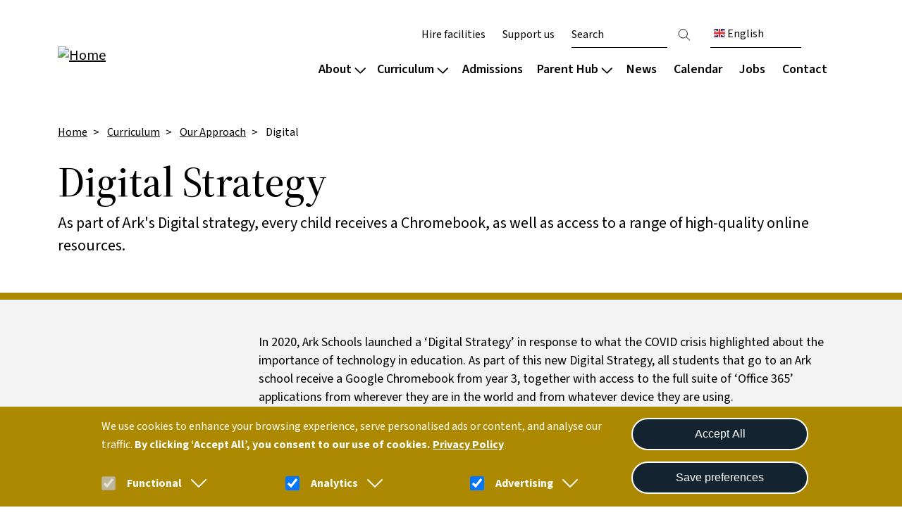

--- FILE ---
content_type: text/html; charset=UTF-8
request_url: https://arkstalbans.org/curriculum/our-approach/digital
body_size: 20445
content:

<!DOCTYPE html>
<html lang="en" dir="ltr" prefix="og: https://ogp.me/ns#" class="h-100">
  <head>
    <meta charset="utf-8" />
<script>(function(w,d,s,l,i){w[l]=w[l]||[];w[l].push({'gtm.start':
new Date().getTime(),event:'gtm.js'});var f=d.getElementsByTagName(s)[0],
j=d.createElement(s),dl=l!='dataLayer'?'&amp;l='+l:'';j.async=true;j.src=
'https://www.googletagmanager.com/gtm.js?id='+i+dl;f.parentNode.insertBefore(j,f);
})(window,document,'script','dataLayer','GTM-M757RFW');
</script>
<meta name="description" content="As part of Ark&#039;s Digital strategy, every child receives a Chromebook, as well as access to a range of high-quality" />
<link rel="canonical" href="https://arkstalbans.org/curriculum/our-approach/digital" />
<meta name="robots" content="noarchive, noimageindex" />
<meta property="og:site_name" content="Ark St Albans" />
<meta property="og:type" content="Content page" />
<meta property="og:url" content="https://arkstalbans.org/curriculum/our-approach/digital" />
<meta property="og:title" content="Digital Strategy" />
<meta property="og:description" content="As part of Ark&#039;s Digital strategy, every child receives a Chromebook, as well as access to a range of high-quality online resources." />
<meta name="twitter:card" content="summary" />
<meta name="twitter:title" content="Digital Strategy" />
<meta name="Generator" content="Drupal 10 (https://www.drupal.org)" />
<meta name="MobileOptimized" content="width" />
<meta name="HandheldFriendly" content="true" />
<meta name="viewport" content="width=device-width, initial-scale=1.0" />
<style>div#sliding-popup, div#sliding-popup .eu-cookie-withdraw-banner, .eu-cookie-withdraw-tab {background: #0779bf} div#sliding-popup.eu-cookie-withdraw-wrapper { background: transparent; } #sliding-popup h1, #sliding-popup h2, #sliding-popup h3, #sliding-popup p, #sliding-popup label, #sliding-popup div, .eu-cookie-compliance-more-button, .eu-cookie-compliance-secondary-button, .eu-cookie-withdraw-tab { color: #ffffff;} .eu-cookie-withdraw-tab { border-color: #ffffff;}</style>
<link rel="icon" href="/sites/default/files/favicon%5B2%5D.ico" type="image/vnd.microsoft.icon" />

    <title>Digital Strategy | Ark St Albans</title>
    <link rel="stylesheet" media="all" href="/sites/default/files/css/css_McjREvhaLoz-UfMOid4YrRseA5cw-S4joMgHnKNyCws.css?delta=0&amp;language=en&amp;theme=ie_ark&amp;include=[base64]" />
<link rel="stylesheet" media="all" href="/sites/default/files/css/css_QrmpAUUflaZ9AxW0IB-Hemh71Sl7WdgvVs98_qfg7CY.css?delta=1&amp;language=en&amp;theme=ie_ark&amp;include=[base64]" />

    <script type="application/json" data-drupal-selector="drupal-settings-json">{"path":{"baseUrl":"\/","pathPrefix":"","currentPath":"node\/36","currentPathIsAdmin":false,"isFront":false,"currentLanguage":"en"},"pluralDelimiter":"\u0003","suppressDeprecationErrors":true,"gtag":{"tagId":"","consentMode":false,"otherIds":[],"events":[],"additionalConfigInfo":[]},"ajaxPageState":{"libraries":"[base64]","theme":"ie_ark","theme_token":null},"ajaxTrustedUrl":{"\/search":true},"gtm":{"tagId":null,"settings":{"data_layer":"dataLayer","include_classes":false,"allowlist_classes":"","blocklist_classes":"","include_environment":false,"environment_id":"","environment_token":""},"tagIds":["GTM-M757RFW"]},"eu_cookie_compliance":{"cookie_policy_version":"1.0.0","popup_enabled":true,"popup_agreed_enabled":false,"popup_hide_agreed":false,"popup_clicking_confirmation":false,"popup_scrolling_confirmation":false,"popup_html_info":"\u003Cdiv aria-labelledby=\u0022popup-text\u0022  class=\u0022eu-cookie-compliance-banner eu-cookie-compliance-banner-info eu-cookie-compliance-banner--categories\u0022\u003E\n  \u003Cdiv class=\u0022popup-content info eu-cookie-compliance-content\u0022\u003E\n    \n    \u003Cdiv class=\u0022col-md-9 col-12\u0022\u003E\n      \u003Cdiv id=\u0022popup-text\u0022 class=\u0022eu-cookie-compliance-message\u0022 role=\u0022document\u0022\u003E\n        \u003Cp\u003EWe use cookies to enhance your browsing experience, serve personalised ads or content, and analyse our traffic. \u003Cstrong\u003EBy clicking\u0026nbsp;\u2018Accept All\u2019, you consent to our use of cookies.\u003C\/strong\u003E\u003C\/p\u003E\n                  \u003Cbutton type=\u0022button\u0022 class=\u0022find-more-button eu-cookie-compliance-more-button\u0022\u003EPrivacy Policy\u003C\/button\u003E\n              \u003C\/div\u003E\n\n              \u003Cdiv id=\u0022eu-cookie-compliance-categories\u0022 class=\u0022eu-cookie-compliance-categories\u0022\u003E\n                      \u003Cdiv class=\u0022eu-cookie-compliance-category\u0022\u003E\n              \u003Cdiv class=\u0022eu-cookie-compliance-category-label-input\u0022\u003E\n                \u003Cinput type=\u0022checkbox\u0022 name=\u0022cookie-categories\u0022 class=\u0022eu-cookie-compliance-category-checkbox\u0022 id=\u0022cookie-category-func\u0022\n                       value=\u0022func\u0022\n                        checked                         disabled  \u003E\n                \u003Clabel for=\u0022cookie-category-func\u0022\u003EFunctional\u003C\/label\u003E\n                \u003Ca href=\u0022#\u0022 data-cookie-collapse-id=\u0022cookie-collapse-func\u0022 role=\u0022button\u0022 aria-expanded=\u0022false\u0022 aria-controls=\u0022cookie-collapse-func\u0022\u003E\n                  \u003Csvg xmlns=\u0022http:\/\/www.w3.org\/2000\/svg\u0022 viewBox=\u00220 0 24 24\u0022 fill=\u0022currentColor\u0022\u003E\n                    \u003Cpath fill-rule=\u0022evenodd\u0022 d=\u0022M12.53 16.28a.75.75 0 0 1-1.06 0l-7.5-7.5a.75.75 0 0 1 1.06-1.06L12 14.69l6.97-6.97a.75.75 0 1 1 1.06 1.06l-7.5 7.5Z\u0022 clip-rule=\u0022evenodd\u0022 \/\u003E\n                  \u003C\/svg\u003E\n                \u003C\/a\u003E\n              \u003C\/div\u003E\n                              \u003Cdiv class=\u0022eu-cookie-compliance-category-description collapsed\u0022 id=\u0022cookie-collapse-func\u0022\u003EA few functional cookies are required to ensure the website works properly.\u003C\/div\u003E\n                          \u003C\/div\u003E\n                      \u003Cdiv class=\u0022eu-cookie-compliance-category\u0022\u003E\n              \u003Cdiv class=\u0022eu-cookie-compliance-category-label-input\u0022\u003E\n                \u003Cinput type=\u0022checkbox\u0022 name=\u0022cookie-categories\u0022 class=\u0022eu-cookie-compliance-category-checkbox\u0022 id=\u0022cookie-category-analytics\u0022\n                       value=\u0022analytics\u0022\n                        checked                         \u003E\n                \u003Clabel for=\u0022cookie-category-analytics\u0022\u003EAnalytics\u003C\/label\u003E\n                \u003Ca href=\u0022#\u0022 data-cookie-collapse-id=\u0022cookie-collapse-analytics\u0022 role=\u0022button\u0022 aria-expanded=\u0022false\u0022 aria-controls=\u0022cookie-collapse-analytics\u0022\u003E\n                  \u003Csvg xmlns=\u0022http:\/\/www.w3.org\/2000\/svg\u0022 viewBox=\u00220 0 24 24\u0022 fill=\u0022currentColor\u0022\u003E\n                    \u003Cpath fill-rule=\u0022evenodd\u0022 d=\u0022M12.53 16.28a.75.75 0 0 1-1.06 0l-7.5-7.5a.75.75 0 0 1 1.06-1.06L12 14.69l6.97-6.97a.75.75 0 1 1 1.06 1.06l-7.5 7.5Z\u0022 clip-rule=\u0022evenodd\u0022 \/\u003E\n                  \u003C\/svg\u003E\n                \u003C\/a\u003E\n              \u003C\/div\u003E\n                              \u003Cdiv class=\u0022eu-cookie-compliance-category-description collapsed\u0022 id=\u0022cookie-collapse-analytics\u0022\u003EOur website uses analytics to understand visitors\u2019 behaviours and preferences. By tracking data such as page visits and user interactions, we can optimise content and improve site functionality to meet our audience\u0026#039;s needs better.\u003C\/div\u003E\n                          \u003C\/div\u003E\n                      \u003Cdiv class=\u0022eu-cookie-compliance-category\u0022\u003E\n              \u003Cdiv class=\u0022eu-cookie-compliance-category-label-input\u0022\u003E\n                \u003Cinput type=\u0022checkbox\u0022 name=\u0022cookie-categories\u0022 class=\u0022eu-cookie-compliance-category-checkbox\u0022 id=\u0022cookie-category-ad\u0022\n                       value=\u0022ad\u0022\n                        checked                         \u003E\n                \u003Clabel for=\u0022cookie-category-ad\u0022\u003EAdvertising\u003C\/label\u003E\n                \u003Ca href=\u0022#\u0022 data-cookie-collapse-id=\u0022cookie-collapse-ad\u0022 role=\u0022button\u0022 aria-expanded=\u0022false\u0022 aria-controls=\u0022cookie-collapse-ad\u0022\u003E\n                  \u003Csvg xmlns=\u0022http:\/\/www.w3.org\/2000\/svg\u0022 viewBox=\u00220 0 24 24\u0022 fill=\u0022currentColor\u0022\u003E\n                    \u003Cpath fill-rule=\u0022evenodd\u0022 d=\u0022M12.53 16.28a.75.75 0 0 1-1.06 0l-7.5-7.5a.75.75 0 0 1 1.06-1.06L12 14.69l6.97-6.97a.75.75 0 1 1 1.06 1.06l-7.5 7.5Z\u0022 clip-rule=\u0022evenodd\u0022 \/\u003E\n                  \u003C\/svg\u003E\n                \u003C\/a\u003E\n              \u003C\/div\u003E\n                              \u003Cdiv class=\u0022eu-cookie-compliance-category-description collapsed\u0022 id=\u0022cookie-collapse-ad\u0022\u003EWe may use cookies to deliver occasional personalised advertisements through third parties. This helps us show more relevant ads.\u003C\/div\u003E\n                          \u003C\/div\u003E\n                  \u003C\/div\u003E\n          \u003C\/div\u003E\n\n    \u003Cdiv class=\u0022col-md-3 col-12\u0022\u003E\n      \u003Cdiv id=\u0022popup-buttons\u0022 class=\u0022eu-cookie-compliance-buttons eu-cookie-compliance-has-categories\u0022\u003E\n                \u003Cbutton type=\u0022button\u0022 class=\u0022agree-button eu-cookie-compliance-default-button\u0022\u003EAccept All\u003C\/button\u003E\n                  \u003Cbutton type=\u0022button\u0022 class=\u0022eu-cookie-compliance-save-preferences-button\u0022\u003ESave preferences\u003C\/button\u003E\n                          \u003Cbutton type=\u0022button\u0022 class=\u0022eu-cookie-withdraw-button visually-hidden\u0022\u003EWithdraw consent\u003C\/button\u003E\n              \u003C\/div\u003E\n    \u003C\/div\u003E\n  \u003C\/div\u003E\n\u003C\/div\u003E","use_mobile_message":false,"mobile_popup_html_info":"\u003Cdiv aria-labelledby=\u0022popup-text\u0022  class=\u0022eu-cookie-compliance-banner eu-cookie-compliance-banner-info eu-cookie-compliance-banner--categories\u0022\u003E\n  \u003Cdiv class=\u0022popup-content info eu-cookie-compliance-content\u0022\u003E\n    \n    \u003Cdiv class=\u0022col-md-9 col-12\u0022\u003E\n      \u003Cdiv id=\u0022popup-text\u0022 class=\u0022eu-cookie-compliance-message\u0022 role=\u0022document\u0022\u003E\n        \n                  \u003Cbutton type=\u0022button\u0022 class=\u0022find-more-button eu-cookie-compliance-more-button\u0022\u003EPrivacy Policy\u003C\/button\u003E\n              \u003C\/div\u003E\n\n              \u003Cdiv id=\u0022eu-cookie-compliance-categories\u0022 class=\u0022eu-cookie-compliance-categories\u0022\u003E\n                      \u003Cdiv class=\u0022eu-cookie-compliance-category\u0022\u003E\n              \u003Cdiv class=\u0022eu-cookie-compliance-category-label-input\u0022\u003E\n                \u003Cinput type=\u0022checkbox\u0022 name=\u0022cookie-categories\u0022 class=\u0022eu-cookie-compliance-category-checkbox\u0022 id=\u0022cookie-category-func\u0022\n                       value=\u0022func\u0022\n                        checked                         disabled  \u003E\n                \u003Clabel for=\u0022cookie-category-func\u0022\u003EFunctional\u003C\/label\u003E\n                \u003Ca href=\u0022#\u0022 data-cookie-collapse-id=\u0022cookie-collapse-func\u0022 role=\u0022button\u0022 aria-expanded=\u0022false\u0022 aria-controls=\u0022cookie-collapse-func\u0022\u003E\n                  \u003Csvg xmlns=\u0022http:\/\/www.w3.org\/2000\/svg\u0022 viewBox=\u00220 0 24 24\u0022 fill=\u0022currentColor\u0022\u003E\n                    \u003Cpath fill-rule=\u0022evenodd\u0022 d=\u0022M12.53 16.28a.75.75 0 0 1-1.06 0l-7.5-7.5a.75.75 0 0 1 1.06-1.06L12 14.69l6.97-6.97a.75.75 0 1 1 1.06 1.06l-7.5 7.5Z\u0022 clip-rule=\u0022evenodd\u0022 \/\u003E\n                  \u003C\/svg\u003E\n                \u003C\/a\u003E\n              \u003C\/div\u003E\n                              \u003Cdiv class=\u0022eu-cookie-compliance-category-description collapsed\u0022 id=\u0022cookie-collapse-func\u0022\u003EA few functional cookies are required to ensure the website works properly.\u003C\/div\u003E\n                          \u003C\/div\u003E\n                      \u003Cdiv class=\u0022eu-cookie-compliance-category\u0022\u003E\n              \u003Cdiv class=\u0022eu-cookie-compliance-category-label-input\u0022\u003E\n                \u003Cinput type=\u0022checkbox\u0022 name=\u0022cookie-categories\u0022 class=\u0022eu-cookie-compliance-category-checkbox\u0022 id=\u0022cookie-category-analytics\u0022\n                       value=\u0022analytics\u0022\n                        checked                         \u003E\n                \u003Clabel for=\u0022cookie-category-analytics\u0022\u003EAnalytics\u003C\/label\u003E\n                \u003Ca href=\u0022#\u0022 data-cookie-collapse-id=\u0022cookie-collapse-analytics\u0022 role=\u0022button\u0022 aria-expanded=\u0022false\u0022 aria-controls=\u0022cookie-collapse-analytics\u0022\u003E\n                  \u003Csvg xmlns=\u0022http:\/\/www.w3.org\/2000\/svg\u0022 viewBox=\u00220 0 24 24\u0022 fill=\u0022currentColor\u0022\u003E\n                    \u003Cpath fill-rule=\u0022evenodd\u0022 d=\u0022M12.53 16.28a.75.75 0 0 1-1.06 0l-7.5-7.5a.75.75 0 0 1 1.06-1.06L12 14.69l6.97-6.97a.75.75 0 1 1 1.06 1.06l-7.5 7.5Z\u0022 clip-rule=\u0022evenodd\u0022 \/\u003E\n                  \u003C\/svg\u003E\n                \u003C\/a\u003E\n              \u003C\/div\u003E\n                              \u003Cdiv class=\u0022eu-cookie-compliance-category-description collapsed\u0022 id=\u0022cookie-collapse-analytics\u0022\u003EOur website uses analytics to understand visitors\u2019 behaviours and preferences. By tracking data such as page visits and user interactions, we can optimise content and improve site functionality to meet our audience\u0026#039;s needs better.\u003C\/div\u003E\n                          \u003C\/div\u003E\n                      \u003Cdiv class=\u0022eu-cookie-compliance-category\u0022\u003E\n              \u003Cdiv class=\u0022eu-cookie-compliance-category-label-input\u0022\u003E\n                \u003Cinput type=\u0022checkbox\u0022 name=\u0022cookie-categories\u0022 class=\u0022eu-cookie-compliance-category-checkbox\u0022 id=\u0022cookie-category-ad\u0022\n                       value=\u0022ad\u0022\n                        checked                         \u003E\n                \u003Clabel for=\u0022cookie-category-ad\u0022\u003EAdvertising\u003C\/label\u003E\n                \u003Ca href=\u0022#\u0022 data-cookie-collapse-id=\u0022cookie-collapse-ad\u0022 role=\u0022button\u0022 aria-expanded=\u0022false\u0022 aria-controls=\u0022cookie-collapse-ad\u0022\u003E\n                  \u003Csvg xmlns=\u0022http:\/\/www.w3.org\/2000\/svg\u0022 viewBox=\u00220 0 24 24\u0022 fill=\u0022currentColor\u0022\u003E\n                    \u003Cpath fill-rule=\u0022evenodd\u0022 d=\u0022M12.53 16.28a.75.75 0 0 1-1.06 0l-7.5-7.5a.75.75 0 0 1 1.06-1.06L12 14.69l6.97-6.97a.75.75 0 1 1 1.06 1.06l-7.5 7.5Z\u0022 clip-rule=\u0022evenodd\u0022 \/\u003E\n                  \u003C\/svg\u003E\n                \u003C\/a\u003E\n              \u003C\/div\u003E\n                              \u003Cdiv class=\u0022eu-cookie-compliance-category-description collapsed\u0022 id=\u0022cookie-collapse-ad\u0022\u003EWe may use cookies to deliver occasional personalised advertisements through third parties. This helps us show more relevant ads.\u003C\/div\u003E\n                          \u003C\/div\u003E\n                  \u003C\/div\u003E\n          \u003C\/div\u003E\n\n    \u003Cdiv class=\u0022col-md-3 col-12\u0022\u003E\n      \u003Cdiv id=\u0022popup-buttons\u0022 class=\u0022eu-cookie-compliance-buttons eu-cookie-compliance-has-categories\u0022\u003E\n                \u003Cbutton type=\u0022button\u0022 class=\u0022agree-button eu-cookie-compliance-default-button\u0022\u003EAccept All\u003C\/button\u003E\n                  \u003Cbutton type=\u0022button\u0022 class=\u0022eu-cookie-compliance-save-preferences-button\u0022\u003ESave preferences\u003C\/button\u003E\n                          \u003Cbutton type=\u0022button\u0022 class=\u0022eu-cookie-withdraw-button visually-hidden\u0022\u003EWithdraw consent\u003C\/button\u003E\n              \u003C\/div\u003E\n    \u003C\/div\u003E\n  \u003C\/div\u003E\n\u003C\/div\u003E","mobile_breakpoint":768,"popup_html_agreed":false,"popup_use_bare_css":false,"popup_height":"auto","popup_width":"100%","popup_delay":1000,"popup_link":"\/privacy","popup_link_new_window":true,"popup_position":false,"fixed_top_position":true,"popup_language":"en","store_consent":false,"better_support_for_screen_readers":true,"cookie_name":"","reload_page":false,"domain":"","domain_all_sites":false,"popup_eu_only":false,"popup_eu_only_js":false,"cookie_lifetime":90,"cookie_session":0,"set_cookie_session_zero_on_disagree":0,"disagree_do_not_show_popup":false,"method":"categories","automatic_cookies_removal":true,"allowed_cookies":"func:cookie-agreed*\r\nfunc:SSESS*\r\nfunc:test_cookie\r\nfunc:VISITOR_PRIVACY*\r\nanalytics:_ga*\r\nanalytics:_gid\r\nanalytics:uvc\r\nanalytics:gtm_*\r\nanalytics:_fbp\r\nad:gcl*\r\nad:IDE\r\nanalytics:nid\r\nad:gtm_*\r\nanalytics:VISITOR_INFO1_LIVE\r\nad:YSC","withdraw_markup":"\u003Cbutton type=\u0022button\u0022 class=\u0022eu-cookie-withdraw-tab\u0022\u003EPrivacy settings\u003C\/button\u003E\n\u003Cdiv aria-labelledby=\u0022popup-text\u0022 class=\u0022eu-cookie-withdraw-banner\u0022\u003E\n  \u003Cdiv class=\u0022popup-content info eu-cookie-compliance-content\u0022\u003E\n    \u003Cdiv id=\u0022popup-text\u0022 class=\u0022eu-cookie-compliance-message\u0022 role=\u0022document\u0022\u003E\n      \u003Cp\u003EWe use cookies on this site to enhance your user experience. You have given your consent for us to set cookies.\u003C\/p\u003E\n    \u003C\/div\u003E\n    \u003Cdiv id=\u0022popup-buttons\u0022 class=\u0022eu-cookie-compliance-buttons\u0022\u003E\n      \u003Cbutton type=\u0022button\u0022 class=\u0022eu-cookie-withdraw-button \u0022\u003EWithdraw consent\u003C\/button\u003E\n    \u003C\/div\u003E\n  \u003C\/div\u003E\n\u003C\/div\u003E","withdraw_enabled":false,"reload_options":0,"reload_routes_list":"","withdraw_button_on_info_popup":false,"cookie_categories":["func","analytics","ad"],"cookie_categories_details":{"func":{"uuid":"a930674d-64bb-4d74-ac40-06cc476e7ba6","langcode":"en","status":true,"dependencies":[],"id":"func","label":"Functional","description":"A few functional cookies are required to ensure the website works properly.","checkbox_default_state":"required","weight":-10},"analytics":{"uuid":"ec175d65-05bd-4fe8-bd7d-a0f07c5357a2","langcode":"en","status":true,"dependencies":{"module":["eu_cookie_compliance_gtm"]},"third_party_settings":{"eu_cookie_compliance_gtm":{"gtm_data":{"analytics_storage":"@status"}}},"id":"analytics","label":"Analytics","description":"Our website uses analytics to understand visitors\u2019 behaviours and preferences. By tracking data such as page visits and user interactions, we can optimise content and improve site functionality to meet our audience\u0027s needs better.","checkbox_default_state":"checked","weight":-9},"ad":{"uuid":"88f07f0a-f90c-49fd-b465-67d62923729e","langcode":"en","status":true,"dependencies":{"module":["eu_cookie_compliance_gtm"]},"third_party_settings":{"eu_cookie_compliance_gtm":{"gtm_data":{"ad_storage":"@status","ad_user_data":"@status","ad_personalization":"@status"}}},"id":"ad","label":"Advertising","description":"We may use cookies to deliver occasional personalised advertisements through third parties. This helps us show more relevant ads.","checkbox_default_state":"checked","weight":-8}},"enable_save_preferences_button":true,"cookie_value_disagreed":"0","cookie_value_agreed_show_thank_you":"1","cookie_value_agreed":"2","containing_element":"body","settings_tab_enabled":false,"olivero_primary_button_classes":"","olivero_secondary_button_classes":"","close_button_action":"close_banner","open_by_default":true,"modules_allow_popup":true,"hide_the_banner":false,"geoip_match":true,"unverified_scripts":[]},"reading_rating":{"text_replacements":{"rating_label":"Reading score","rating_empty":"Unknown","rating_easy":"Easy","rating_moderate":"Moderate","rating_difficult":"Difficult","grade_label":"Grade level","grade_very_easy":"Elementary school","grade_easy":"Middle school","grade_fairly_easy":"High school","grade_moderate":"College","grade_difficult":"Collage graduate"}},"user":{"uid":0,"permissionsHash":"a5d7f13d1c86ac746bc926716889aaf17b50218c7a828ee5d355516172854645"}}</script>
<script src="/sites/default/files/js/js_OJhpJQS0fI5r1nG2nBmnFc45aE6qyuKQVdTwDbKXNIY.js?scope=header&amp;delta=0&amp;language=en&amp;theme=ie_ark&amp;include=eJx1jMEOwyAMQ38Ixqnfg0KJUtpAEKTa9vfjMCptUi92_Kw4iGjXBnVx4Trt3i2DYleDp19FjoTDcuUEZUVPmt1dYUiEGL0CORrynx-ww-sXZjNWoB0OGJt2uyFEbBPGJjXKs9iM5ZyQWAKw7frmVGjSTTJ-vz-Y2VNF"></script>
<script src="/modules/contrib/google_tag/js/gtag.js?t7gjiy"></script>
<script src="/modules/contrib/google_tag/js/gtm.js?t7gjiy"></script>

  </head>
  <body class="path-node page-node-type-page   d-flex flex-column h-100">
        <div class="visually-hidden-focusable skip-link p-3 container">
      <a href="#main-content" class="p-2">
        Skip to main content
      </a>
    </div>
    <noscript><iframe src="https://www.googletagmanager.com/ns.html?id=GTM-M757RFW"
                  height="0" width="0" style="display:none;visibility:hidden"></iframe></noscript>
<noscript><iframe src="https://www.googletagmanager.com/ns.html?id=GTM-M757RFW" height="0" width="0" style="display:none;visibility:hidden;"></iframe>
</noscript>
      <div class="dialog-off-canvas-main-canvas d-flex flex-column h-100" data-off-canvas-main-canvas>
    

<header>
    

            <nav class="navbar navbar-expand-lg   ">
            <div class="container-lg p-0 d-flex">
                  <div class="region region-nav-branding">
    <div id="block-ie-ark-branding" class="block block-system block-system-branding-block">
  
    
      <div class="navbar-brand d-flex align-items-center">

                    <a href="/" title="Home" rel="home"
               class="site-logo d-block ">
                <img src="/sites/default/files/RGB_St%20Albans_logo.svg" alt="Home"/>
            </a>
        
        <a href="/" title="Home" rel="home"
           class="site-logo d-block mobile-logo white-logo ">
            <img src="/sites/default/files/RGB_WHITE_St%20Albans_logo.svg" alt="Home"/>
        </a>

        
        
        <div>
            
                    </div>
    </div>
</div>

  </div>


                <button class="navbar-toggler collapsed" type="button" data-bs-toggle="collapse"
                        data-bs-target="#navbarSupportedContent" aria-controls="navbarSupportedContent"
                        aria-expanded="false" aria-label="Toggle navigation">
                    <span class="navbar-toggler-icon"></span>
                    <span class="navbar-toggler-icon"></span>
                    <span class="navbar-toggler-icon"></span>
                </button>

                <div class="collapse navbar-collapse justify-content-md-end flex-wrap" id="navbarSupportedContent">
                      <div class="region region-nav-main">
    <nav role="navigation" aria-labelledby="block-ie-ark-main-navigation-menu" id="block-ie-ark-main-navigation" class="block block-menu navigation menu--main">
            
  <div class="visually-hidden" id="block-ie-ark-main-navigation-menu">Main navigation</div>
  

        


        <ul data-region="nav_main" data-block="nav_main" class="navbar-nav mr-auto">
                                                                <li class="nav-item dropdown-node">
                            <a href="#" class="nav-link dropdown-toggle">About
                    <svg xmlns="http://www.w3.org/2000/svg" viewBox="0 0 448 512">
                        <!--! Font Awesome Pro 6.3.0 by @fontawesome - https://fontawesome.com License - https://fontawesome.com/license (Commercial License) Copyright 2023 Fonticons, Inc. -->
                        <path d="M199 111c9.4-9.4 24.6-9.4 33.9 0L425 303c9.4 9.4 9.4 24.6 0 33.9s-24.6 9.4-33.9 0l-175-175L41 337c-9.4 9.4-24.6 9.4-33.9 0s-9.4-24.6 0-33.9L199 111z"/>
                    </svg>
                </a>
                <div class="dropdown-menu col-count--1">
                    
            <div class="field field--name-field-drop-down field--type-entity-reference field--label-hidden field__item">
<article data-history-node-id="1129" class="node node--type-drop-down node--view-mode-default">

    
    
    <div class="field__item menu-col">  <div class="paragraph paragraph--type--drop-down-column paragraph--view-mode--default">
          
      <div class="field field--name-field-links field--type-link field--label-hidden field__items">
              <div class="field__item"><a href="/about/welcome">Vision and values</a></div>
              <div class="field__item"><a href="/about/welcome/sixth-form">Sixth form</a></div>
              <div class="field__item"><a href="/about/team/our-staff">Key contacts</a></div>
              <div class="field__item"><a href="/about/culture-wellbeing">Culture and wellbeing</a></div>
              <div class="field__item"><a href="/about/culture-wellbeing/safeguarding">Safeguarding</a></div>
              <div class="field__item"><a href="/about/policies-reports">Key information and policies</a></div>
              <div class="field__item"><a href="/about/policies-reports#reports">Ofsted and results</a></div>
              <div class="field__item"><a href="/about/team/governance">Governance</a></div>
              <div class="field__item"><a href="/about/team/ark-schools">Ark schools</a></div>
          </div>
  
      </div>
</div>


</article>
</div>
      
                </div>
                    </li>
    
                                                            <li class="nav-item dropdown-node">
                            <a href="#" class="nav-link dropdown-toggle">Curriculum
                    <svg xmlns="http://www.w3.org/2000/svg" viewBox="0 0 448 512">
                        <!--! Font Awesome Pro 6.3.0 by @fontawesome - https://fontawesome.com License - https://fontawesome.com/license (Commercial License) Copyright 2023 Fonticons, Inc. -->
                        <path d="M199 111c9.4-9.4 24.6-9.4 33.9 0L425 303c9.4 9.4 9.4 24.6 0 33.9s-24.6 9.4-33.9 0l-175-175L41 337c-9.4 9.4-24.6 9.4-33.9 0s-9.4-24.6 0-33.9L199 111z"/>
                    </svg>
                </a>
                <div class="dropdown-menu col-count--3">
                    
            <div class="field field--name-field-drop-down field--type-entity-reference field--label-hidden field__item">
<article data-history-node-id="481" class="node node--type-drop-down node--view-mode-default">

    
    
    <div class="field__item menu-col">  <div class="paragraph paragraph--type--drop-down-column paragraph--view-mode--default">
          
            <div class="field field--name-field-title field--type-string field--label-hidden field__item"><h4>Our approach</h4></div>
    
      <div class="field field--name-field-links field--type-link field--label-hidden field__items">
              <div class="field__item"><a href="/curriculum/our-approach/design">Curriculum overview</a></div>
              <div class="field__item"><a href="/curriculum/our-approach/character-curriculum">Character curriculum</a></div>
              <div class="field__item"><a href="/curriculum/our-approach/digital">Digital</a></div>
              <div class="field__item"><a href="/curriculum/our-approach/reading">Reading</a></div>
              <div class="field__item"><a href="/curriculum/our-approach/send">Special educational needs</a></div>
              <div class="field__item"><a href="/curriculum/extended-curriculum/clubs">Enrichment</a></div>
          </div>
  
      </div>
</div>
    <div class="field__item menu-col">  <div class="paragraph paragraph--type--drop-down-column paragraph--view-mode--default">
          
            <div class="field field--name-field-title field--type-string field--label-hidden field__item"><h4>Subjects</h4></div>
    
      <div class="field field--name-field-links field--type-link field--label-hidden field__items">
              <div class="field__item"><a href="/curriculum/subjects">List by subject</a></div>
              <div class="field__item"><a href="/curriculum/subjects/timetable">List by year group</a></div>
              <div class="field__item"><a href="/admissions/sixth-form#pathways">Sixth Form courses</a></div>
          </div>
  
      </div>
</div>
    <div class="field__item menu-col">  <div class="paragraph paragraph--type--drop-down-column paragraph--view-mode--default">
          
            <div class="field field--name-field-title field--type-string field--label-hidden field__item"><h4>Careers &amp; destinations</h4></div>
    
      <div class="field field--name-field-links field--type-link field--label-hidden field__items">
              <div class="field__item"><a href="/curriculum/careers-destinations">Our careers programme</a></div>
              <div class="field__item"><a href="/curriculum/careers-and-destinations/bursaries">Bursaries</a></div>
          </div>
  
      </div>
</div>


</article>
</div>
      
                </div>
                    </li>
    
                                                            <li class="nav-item">
                            <a href="/admissions" class="nav-item nav-link" data-drupal-link-system-path="node/50">Admissions</a>
                    </li>
    
                                                            <li class="nav-item dropdown-node">
                            <a href="#" class="nav-link dropdown-toggle">Parent Hub
                    <svg xmlns="http://www.w3.org/2000/svg" viewBox="0 0 448 512">
                        <!--! Font Awesome Pro 6.3.0 by @fontawesome - https://fontawesome.com License - https://fontawesome.com/license (Commercial License) Copyright 2023 Fonticons, Inc. -->
                        <path d="M199 111c9.4-9.4 24.6-9.4 33.9 0L425 303c9.4 9.4 9.4 24.6 0 33.9s-24.6 9.4-33.9 0l-175-175L41 337c-9.4 9.4-24.6 9.4-33.9 0s-9.4-24.6 0-33.9L199 111z"/>
                    </svg>
                </a>
                <div class="dropdown-menu col-count--1">
                    
            <div class="field field--name-field-drop-down field--type-entity-reference field--label-hidden field__item">
<article data-history-node-id="478" class="node node--type-drop-down node--view-mode-default">

    
    
    <div class="field__item menu-col">  <div class="paragraph paragraph--type--drop-down-column paragraph--view-mode--default">
          
            <div class="field field--name-field-title field--type-string field--label-hidden field__item"><h4>Quick links</h4></div>
    
      <div class="field field--name-field-links field--type-link field--label-hidden field__items">
              <div class="field__item"><a href="/parents/attendance">Reporting absence</a></div>
              <div class="field__item"><a href="/calendar">Term dates</a></div>
              <div class="field__item"><a href="/parents/school-meals">School meals</a></div>
              <div class="field__item"><a href="/parents/uniform-equipment">Uniform</a></div>
              <div class="field__item"><a href="https://www.ipayimpact.co.uk/IPI/Account/LogOn">Payments</a></div>
              <div class="field__item"><a href="/about/team/parent-engagement">Community Group</a></div>
              <div class="field__item"><a href="/parents/school-day">School day</a></div>
              <div class="field__item"><a href="/parents/parent-forum">Parent Forum</a></div>
          </div>
  
      </div>
</div>


</article>
</div>
      
                </div>
                    </li>
    
                                                            <li class="nav-item">
                            <a href="/news" class="nav-item nav-link" data-drupal-link-system-path="node/196">News</a>
                    </li>
    
                                                            <li class="nav-item">
                            <a href="/calendar" class="nav-item nav-link" data-drupal-link-system-path="node/197">Calendar</a>
                    </li>
    
                                                            <li class="nav-item">
                            <a href="/jobs" class="nav-item nav-link" data-drupal-link-system-path="node/10">Jobs</a>
                    </li>
    
                                                            <li class="nav-item">
                            <a href="/contact-us" class="nav-item nav-link" data-drupal-link-system-path="node/66">Contact</a>
                    </li>
    
            </ul>
        


    
  </nav>

  </div>

                      <div class="region region-nav-additional">
    <nav role="navigation" aria-labelledby="block-ie-ark-account-menu-menu" id="block-ie-ark-account-menu" class="block block-menu navigation menu--account">
            
  <div class="visually-hidden" id="block-ie-ark-account-menu-menu">User account menu</div>
  

        
              <ul data-block="nav_additional" class="nav navbar-nav">
                    <li class="nav-item">
        <a href="https://www.schoolsplus.co.uk/arkstalbans/" target="_blank" class="nav-link">Hire facilities</a>
              </li>
                <li class="nav-item">
        <a href="/support-us" class="nav-link" data-drupal-link-system-path="node/121">Support us</a>
              </li>
        </ul>
  


  </nav>
<div class="views-exposed-form block block-views block-views-exposed-filter-blockark-search-page-1" data-drupal-selector="views-exposed-form-ark-search-page-1" id="block-exposedformark-searchpage-1-2">
  
    
      <form data-block="nav_additional" action="/search" method="get" id="views-exposed-form-ark-search-page-1" accept-charset="UTF-8">
  <div class="form--inline clearfix">
  <div class="js-form-item form-item js-form-type-textfield form-type-textfield js-form-item-keyword form-item-keyword form-no-label">
        
  <input placeholder="Search" data-drupal-selector="edit-keyword" type="text" id="edit-keyword" name="keyword" value="" size="30" maxlength="128" class="form-text form-control" />


        </div>
<div data-drupal-selector="edit-actions" class="form-actions js-form-wrapper form-wrapper" id="edit-actions">
    <input data-drupal-selector="edit-submit-ark-search" type="submit" id="edit-submit-ark-search" value="Apply" class="button js-form-submit form-submit btn btn-primary" />

</div>

</div>

</form>

  </div>
<div id="block-gtranslate" class="block block-gtranslate block-gtranslate-block">
  
    
      
<div class="gtranslate_wrapper"></div><script>window.gtranslateSettings = {"switcher_horizontal_position":"inline","switcher_vertical_position":"inline","horizontal_position":"inline","vertical_position":"inline","float_switcher_open_direction":"top","switcher_open_direction":"bottom","default_language":"en","native_language_names":1,"detect_browser_language":0,"add_new_line":1,"select_language_label":"Select Language","flag_size":16,"flag_style":"2d","globe_size":60,"alt_flags":[],"wrapper_selector":".gtranslate_wrapper","url_structure":"none","custom_domains":null,"languages":["en","ar","zh-TW","it","ur","bn","gu","so","su","ku"],"custom_css":""};</script><script>(function(){var js = document.createElement('script');js.setAttribute('src', 'https://cdn.gtranslate.net/widgets/latest/dwf.js');js.setAttribute('data-gt-orig-url', '/curriculum/our-approach/digital');js.setAttribute('data-gt-orig-domain', 'arkstalbans.org');document.body.appendChild(js);})();</script>
  </div>

  </div>

                </div>
            </div>
        </nav>
    
</header>

<main role="main">
    <a id="main-content" tabindex="-1"></a>
    
    
    

    <div class="container-fluid m-0 p-0">

                      <div class="region region-breadcrumb">
    <div class="views-element-container block block-views block-views-blockcontent-header-block-1" id="block-views-block-content-header-block-1">
  
    
      <div data-block="breadcrumb"><div class="view view-content-header view-id-content_header view-display-id-block_1 js-view-dom-id-8d67cb3b84c1764acc1bf552ea07fb5d0f5eea8a31569542a6fb972d0a820e15">
  
    
      
      <div class="view-content">
          <div class="views-row">


<article data-history-node-id="36" class="node node--type-page node--view-mode-page-header no-header-image">

  <div class="container">
    <div class="row">
      <div class="col-12 header-content">
        <div class="block block-system block-system-breadcrumb-block">
  
    
          <nav aria-label="breadcrumb">
        <h2 id="system-breadcrumb" class="visually-hidden">Breadcrumb</h2>
        <ol class="breadcrumb">
                            <li class="breadcrumb-item">
                                            <a href="/">
                                                            <svg xmlns="http://www.w3.org/2000/svg" viewBox="0 0 576 512">
                                    <!--! Font Awesome Pro 6.2.1 by @fontawesome - https://fontawesome.com License - https://fontawesome.com/license (Commercial License) Copyright 2022 Fonticons, Inc. -->
                                    <path d="M570.6 244C577.2 249.8 577.8 259.1 571.1 266.6C566.2 273.2 556 273.8 549.4 267.1L512 234.1V432C512 476.2 476.2 512 432 512H144C99.82 512 64 476.2 64 432V234.1L26.59 267.1C19.96 273.8 9.849 273.2 4.003 266.6C-1.844 259.1-1.212 249.8 5.414 244L277.4 4.002C283.5-1.334 292.5-1.334 298.6 4.002L570.6 244zM144 480H208V320C208 302.3 222.3 288 240 288H336C353.7 288 368 302.3 368 320V480H432C458.5 480 480 458.5 480 432V206.7L288 37.34L96 206.7V432C96 458.5 117.5 480 144 480zM240 480H336V320H240V480z"/>
                                </svg>
                                                        Home
                        </a>
                                    </li>
                            <li class="breadcrumb-item">
                                            <a href="/curriculum">
                                                        Curriculum
                        </a>
                                    </li>
                            <li class="breadcrumb-item">
                                            <a href="/curriculum/our-approach">
                                                        Our Approach
                        </a>
                                    </li>
                            <li class="breadcrumb-item">
                                            Digital
                                    </li>
                    </ol>
    </nav>

  </div>


        
                  <h1>
            <span class="field field--name-title field--type-string field--label-hidden">Digital Strategy</span>

          </h1>
                

        
            <div class="clearfix text-formatted field field--name-body field--type-text-with-summary field--label-hidden field__item"><p>As part of Ark's Digital strategy, every child receives a Chromebook, as well as access to a range of high-quality online resources.</p></div>
      
      </div>
          </div>
  </div>

</article>
</div>

    </div>
  
          </div>
</div>

  </div>

  </div>

                <div class="page-content">
            <div class="container">
                <div class="row">
                                            <div class="order-1 order-lg-1 col-12 col-lg-3 px-0 px-md-3">
                            
                        </div>
                                        <div class="order-2 order-lg-2 col-12 col-lg-9">
                          <div class="region region-content">
    <div data-drupal-messages-fallback class="hidden"></div>
<div id="block-ie-ark-content" class="block block-system block-system-main-block">
  
    
      
<article data-history-node-id="36" class="node node--type-page node--view-mode-full">

    
        

    <div class="node__content">
        
      <div class="field field--name-field-page-sections field--type-entity-reference-revisions field--label-hidden field__items">
              <div class="field__item">  <div class="background-colour--none image-position--left image-format--square paragraph paragraph--type--featured-content paragraph--view-mode--default">
          
            <div class="clearfix text-formatted field field--name-field-body field--type-text-long field--label-hidden field__item"><p>In 2020, Ark Schools launched a ‘Digital Strategy’ in response to what the COVID crisis highlighted about the importance of technology in education. As part of this new Digital Strategy, all students that go to an Ark school receive a Google Chromebook from year 3, together with access to the full suite of ‘Office 365’ applications from wherever they are in the world and from whatever device they are using.</p>

<p>Through widespread use of this package, we hope to improve the quality of home learning opportunities that our students receive, develop student digital literacy as an important lifelong skill, and promote student independence when learning outside of the classroom.</p></div>
      
      </div>
</div>
              <div class="field__item">  <div class="background-colour--none image-position--left image-format--square paragraph paragraph--type--featured-content paragraph--view-mode--default">
          
            <div class="field field--name-field-title field--type-string field--label-hidden field__item"><h2>Spark</h2></div>
    
            <div class="clearfix text-formatted field field--name-field-body field--type-text-long field--label-hidden field__item"><p>To help our pupil make the most of digital learning, the Ark Network provides a range of resources through SPArk – a place where students can find work relevant to their year group and each subject.</p>

<p>This includes signposting to third party apps such as the Oak National Academy and BBC Bitesize, so that pupils have quick access to useful learning resources. Other software that we highly recommend as a resource for additional independent learning includes Hegarty Maths and Seneca.</p>

<article class="align-center media media--type-remote-video media--view-mode-default">
  
      
            <div class="field field--name-field-media-oembed-video field--type-string field--label-hidden field__item"><iframe src="https://arkstalbans.org/media/oembed?url=https%3A//www.youtube.com/watch%3Fv%3Dg33hxhCtVM8&amp;max_width=0&amp;max_height=0&amp;hash=8qNH2ZdlSPiQA_O0BwZK1NvyntW86kJu3KQCEduMMmY" width="200" height="113" class="media-oembed-content" loading="eager" title="An introduction to Ark SPArk"></iframe>
</div>
      
  </article>
</div>
      
      </div>
</div>
          </div>
  
    </div>

</article>

  </div>
<div id="block-arkmenupaginator" class="block block-ark-menu-system block-ark-menu-paginator container">
    
        
            <div class="item-list"><ul><li><a href="/curriculum/our-approach/character-curriculum" title="Teaching our pupils to stay safe, lead healthy lives and make well informed choices">Character Curriculum</a></li><li><a href="/curriculum/our-approach/reading" title="Putting reading at the heart of the curriculum">Reading</a></li></ul></div>
    </div>

  </div>

                    </div>
                                    </div>
            </div>
        </div>
    </div>

    <div class="back-to-top">
        <i class="bi bi-chevron-up"></i>
    </div>

</main>

    <footer class="site-footer">
      <div class="site-footer--pre-footer">
        <div class="container">
            <div class="region region-pre-footer">
    <nav role="navigation" aria-labelledby="block-ie-ark-footer-menu" id="block-ie-ark-footer" class="block block-menu navigation menu--footer">
            
  <div class="visually-hidden" id="block-ie-ark-footer-menu">Footer</div>
  

        
              <ul data-block="pre_footer" class="nav navbar-nav">
                    <li class="nav-item">
        <a href="/about" class="nav-link" data-drupal-link-system-path="node/162">About</a>
                                <ul>
                    <li class="nav-item">
        <a href="/about/welcome" class="nav-link" data-drupal-link-system-path="node/142">Welcome</a>
              </li>
                <li class="nav-item">
        <a href="/about/team/our-staff" class="nav-link" data-drupal-link-system-path="node/27">Key contacts</a>
              </li>
                <li class="nav-item">
        <a href="/about/safeguarding" class="nav-link" data-drupal-link-system-path="node/164">Safeguarding</a>
              </li>
                <li class="nav-item">
        <a href="/about/policies-reports" class="nav-link" data-drupal-link-system-path="node/223">Policies and reports</a>
              </li>
        </ul>
  
              </li>
                <li class="nav-item">
        <a href="/about/curriculum" class="nav-link">Curriculum</a>
                                <ul>
                    <li class="nav-item">
        <a href="/about/curriculum/our-approach" class="nav-link">Our approach</a>
              </li>
                <li class="nav-item">
        <a href="/curriculum/subjects" class="nav-link" data-drupal-link-system-path="node/143">Subjects</a>
              </li>
                <li class="nav-item">
        <a href="/about/curriculum/extended-curriculum/clubs" class="nav-link">Enrichment</a>
              </li>
                <li class="nav-item">
        <a href="/curriculum/careers-destinations" class="nav-link" data-drupal-link-system-path="node/146">Careers and destinations</a>
              </li>
        </ul>
  
              </li>
                <li class="nav-item">
        <a href="/admissions" class="nav-link" data-drupal-link-system-path="node/50">Admissions</a>
                                <ul>
                    <li class="nav-item">
        <a href="/admissions/secondary" class="nav-link" data-drupal-link-system-path="node/167">Secondary</a>
              </li>
                <li class="nav-item">
        <a href="/admissions/sixth-form" class="nav-link" data-drupal-link-system-path="node/168">Sixth form</a>
              </li>
                <li class="nav-item">
        <a href="/admissions/in-year" class="nav-link" data-drupal-link-system-path="node/52">In Year</a>
              </li>
        </ul>
  
              </li>
                <li class="nav-item">
        <a href="/parents" class="nav-link" data-drupal-link-system-path="node/16">Parent Hub</a>
                                <ul>
                    <li class="nav-item">
        <a href="/calendar" class="nav-link" data-drupal-link-system-path="node/197">Term dates</a>
              </li>
                <li class="nav-item">
        <a href="/parents/attendance" class="nav-link" data-drupal-link-system-path="node/171">Attendance</a>
              </li>
                <li class="nav-item">
        <a href="/parents/school-meals" class="nav-link" data-drupal-link-system-path="node/74">School meals</a>
              </li>
                <li class="nav-item">
        <a href="/parents/uniform-equipment" class="nav-link" data-drupal-link-system-path="node/73">Uniform</a>
              </li>
        </ul>
  
              </li>
        </ul>
  


  </nav>

  </div>

        </div>
      </div>
      <hr class="footer-hr">
      <div class="site-footer--footer">
        <div class="container">
            <div class="region region-footer">
    <div id="block-footerlogo" class="block block-block-content block-block-content4d940d8f-f502-4427-b2af-e6b62f4d2ade">
  
    
      
            <div class="clearfix text-formatted field field--name-body field--type-text-with-summary field--label-hidden field__item"><style type="text/css">.logo-container {

 

            display: flex;

 

            flex-wrap: wrap;

 

        }

 

        .logo {

 

padding-right: 1em;

 

padding-bottom: 1em;

 

        }

 

        .logo img {

 

               max-height: 80px;

 

width: auto;

 

        }

@media screen and (min-width: 480px) {

  .logo img {

               max-height: 150px;

  }

}
</style><div class="logo-container">
<div class="logo"><a href="https://reports.ofsted.gov.uk/provider/23/135970">
<article class="media media--type-image media--view-mode-default">
  
      
  <div class="field field--name-field-media-image field--type-image field--label-visually_hidden">
    <div class="field__label visually-hidden">Image</div>
              <div class="field__item">    <picture>
                  <source srcset="/sites/default/files/styles/custom_crop_xxs_max_1x/public/2024-06/Kitemark_Ofsted%20Good.png.webp?itok=gFEuQk5V 1x, /sites/default/files/styles/custom_crop_xxs_max_2x/public/2024-06/Kitemark_Ofsted%20Good.png.webp?itok=_kCa0PJ3 2x" media="(max-width: 499px)" type="image/webp" width="150" height="150">
              <source srcset="/sites/default/files/styles/custom_crop_xxs_1x/public/2024-06/Kitemark_Ofsted%20Good.png.webp?itok=QgDwX0qj 1x, /sites/default/files/styles/custom_crop_xxs_2x/public/2024-06/Kitemark_Ofsted%20Good.png.webp?itok=glEWVb1z 2x" media="(max-width: 767px)" type="image/webp" width="150" height="150">
              <source srcset="/sites/default/files/styles/custom_crop_sm_1x/public/2024-06/Kitemark_Ofsted%20Good.png.webp?itok=ZfM36lkM 1x, /sites/default/files/styles/custom_crop_sm_2x/public/2024-06/Kitemark_Ofsted%20Good.png.webp?itok=i_CRLvRN 2x" media="(max-width: 991px)" type="image/webp" width="150" height="150">
              <source srcset="/sites/default/files/styles/custom_crop_md_1x/public/2024-06/Kitemark_Ofsted%20Good.png.webp?itok=PeWjRyOy 1x, /sites/default/files/styles/custom_crop_md_2x/public/2024-06/Kitemark_Ofsted%20Good.png.webp?itok=y7PRMpwU 2x" media="(max-width: 1199px)" type="image/webp" width="150" height="150">
              <source srcset="/sites/default/files/styles/custom_crop_lg_1x/public/2024-06/Kitemark_Ofsted%20Good.png.webp?itok=jIWqgCt3 1x, /sites/default/files/styles/custom_crop_lg_2x/public/2024-06/Kitemark_Ofsted%20Good.png.webp?itok=ir3UXvjE 2x" media="(max-width: 1600px)" type="image/webp" width="150" height="150">
              <source srcset="/sites/default/files/styles/custom_crop_lg_1x/public/2024-06/Kitemark_Ofsted%20Good.png.webp?itok=jIWqgCt3 1x, /sites/default/files/styles/custom_crop_lg_2x/public/2024-06/Kitemark_Ofsted%20Good.png.webp?itok=ir3UXvjE 2x" media="(max-width: 9999px)" type="image/webp" width="150" height="150">
                  <img loading="eager" width="150" height="150" src="/sites/default/files/styles/custom_crop_xxs_max_1x/public/2024-06/Kitemark_Ofsted%20Good.png.webp?itok=gFEuQk5V" alt="logo" class="img-fluid">

  </picture>

</div>
          </div>

  </article>
<p></p></a></div>
<div class="logo"><a href="https://www.livingwage.org.uk/">
<article class="align-center media media--type-image media--view-mode-default">
  
      
  <div class="field field--name-field-media-image field--type-image field--label-visually_hidden">
    <div class="field__label visually-hidden">Image</div>
              <div class="field__item">    <picture>
                  <source srcset="/sites/default/files/styles/custom_crop_xxs_max_1x/public/2023-12/Kitemark_Living%20Wage.png.webp?itok=v0Qlx21U 1x, /sites/default/files/styles/custom_crop_xxs_max_2x/public/2023-12/Kitemark_Living%20Wage.png.webp?itok=pU-YWuK6 2x" media="(max-width: 499px)" type="image/webp" width="150" height="150">
              <source srcset="/sites/default/files/styles/custom_crop_xxs_1x/public/2023-12/Kitemark_Living%20Wage.png.webp?itok=4ZO2E7fj 1x, /sites/default/files/styles/custom_crop_xxs_2x/public/2023-12/Kitemark_Living%20Wage.png.webp?itok=dom0SDyM 2x" media="(max-width: 767px)" type="image/webp" width="150" height="150">
              <source srcset="/sites/default/files/styles/custom_crop_sm_1x/public/2023-12/Kitemark_Living%20Wage.png.webp?itok=PA0xZ5Bh 1x, /sites/default/files/styles/custom_crop_sm_2x/public/2023-12/Kitemark_Living%20Wage.png.webp?itok=syklFp-e 2x" media="(max-width: 991px)" type="image/webp" width="150" height="150">
              <source srcset="/sites/default/files/styles/custom_crop_md_1x/public/2023-12/Kitemark_Living%20Wage.png.webp?itok=OeDsL49h 1x, /sites/default/files/styles/custom_crop_md_2x/public/2023-12/Kitemark_Living%20Wage.png.webp?itok=o74T0J9j 2x" media="(max-width: 1199px)" type="image/webp" width="150" height="150">
              <source srcset="/sites/default/files/styles/custom_crop_lg_1x/public/2023-12/Kitemark_Living%20Wage.png.webp?itok=kaQcAOFu 1x, /sites/default/files/styles/custom_crop_lg_2x/public/2023-12/Kitemark_Living%20Wage.png.webp?itok=y52u_lBI 2x" media="(max-width: 1600px)" type="image/webp" width="150" height="150">
              <source srcset="/sites/default/files/styles/custom_crop_lg_1x/public/2023-12/Kitemark_Living%20Wage.png.webp?itok=kaQcAOFu 1x, /sites/default/files/styles/custom_crop_lg_2x/public/2023-12/Kitemark_Living%20Wage.png.webp?itok=y52u_lBI 2x" media="(max-width: 9999px)" type="image/webp" width="150" height="150">
                  <img loading="eager" width="150" height="150" src="/sites/default/files/styles/custom_crop_xxs_max_1x/public/2023-12/Kitemark_Living%20Wage.png.webp?itok=v0Qlx21U" alt="Living Wage logo" class="img-fluid">

  </picture>

</div>
          </div>

  </article>
<p></p></a></div>
</div>
</div>
      
  </div>
<div id="block-footerinfo" class="block block-block-content block-block-content2f15de6e-2e50-4625-8eef-2a207908c266">
  
    
      
            <div class="clearfix text-formatted field field--name-body field--type-text-with-summary field--label-hidden field__item"><div class="d-flex flex-wrap">
<h5 style="padding-right: 2em">info@arkstalbans.org</h5>
<h5>0121 446 1300</h5>
</div>
<p style="margin-top: 10px; margin-bottom: 20px">
<svg id="Layer_1" version="1.1" viewBox="0 0 4322 4320" width="50px" x="0px" xml:space="preserve" y="0px" xmlns:xlink="http://www.w3.org/1999/xlink"> <a href="https://www.instagram.com/arkstalbansacademy" rel="noopener" target="_blank"> <path d="

M1624.000000,4.000000

                C2016.090454,4.000000 2408.180908,4.000000 2801.077393,5.551731

                C2805.243896,11.493447 2810.135498,10.657701 2814.702637,10.800424

                C2869.942139,12.526637 2925.218262,13.487303 2980.413086,16.135998

                C3042.244873,19.103163 3104.000488,23.644461 3165.795166,27.405329

                C3224.998047,31.008472 3283.866699,37.263222 3342.376953,47.269127

                C3408.132812,58.514088 3472.656738,74.440773 3535.884277,95.613426

                C3645.283691,132.247208 3746.672852,184.548386 3840.389648,251.793182

                C3971.736328,346.038086 4078.315918,462.573669 4157.737793,603.679749

                C4234.460449,739.991089 4279.626465,886.831482 4303.968262,1040.628906

                C4311.464844,1087.995483 4317.615234,1135.545166 4321.105957,1183.406860

                C4321.336914,1186.570557 4322.065918,1189.902466 4323.449707,1192.720947

                C4324.900391,1195.676270 4326.500488,1192.631104 4328.000000,1192.000000

                C4328.000000,1832.090454 4328.000000,2472.180908 4326.480957,3113.000732

                C4321.698730,3115.735107 4321.447266,3118.959229 4321.183105,3122.362305

                C4319.687012,3141.606445 4317.918457,3160.830322 4316.515137,3180.080811

                C4311.671387,3246.552490 4302.323730,3312.354492 4288.653809,3377.605225

                C4260.853516,3510.300293 4214.207520,3635.702393 4143.436523,3751.571533

                C4052.402588,3900.617188 3934.116455,4023.259033 3785.932373,4116.404297

                C3648.821533,4202.588867 3498.899414,4254.850098 3340.299561,4283.862305

                C3287.901367,4293.447266 3235.184326,4300.962891 3182.047852,4304.963867

                C3133.627197,4308.608887 3085.196289,4312.954102 3036.691650,4314.445312

                C2967.474854,4316.574707 2898.186279,4316.381836 2828.928467,4317.180664

                C2823.599609,4317.242188 2818.261475,4317.134277 2812.947021,4317.441406

                C2811.096191,4317.547852 2809.162598,4318.428711 2807.516113,4319.384766

                C2804.600098,4321.078613 2807.438721,4322.486816 2808.000000,4324.000000

                C2362.576172,4324.000000 1917.152222,4324.000000 1471.038452,4322.475586

                C1467.263428,4316.012207 1462.246704,4317.353516 1457.779541,4317.209961

                C1414.528564,4315.817871 1371.247192,4315.076172 1328.031494,4312.974121

                C1287.484741,4311.002930 1246.983887,4307.910156 1206.504272,4304.775391

                C1152.705200,4300.609375 1099.264404,4293.560059 1046.005981,4284.781738

                C964.385071,4271.328125 884.398621,4251.705566 806.256836,4224.483398

                C677.315308,4179.564453 559.553589,4114.789551 454.711304,4027.037109

                C372.935333,3958.591309 302.294861,3880.110840 243.393448,3791.166260

                C177.058334,3690.997314 129.140869,3582.433838 95.854469,3467.183838

                C67.115044,3367.676514 49.710609,3266.055664 40.843319,3163.055420

                C35.421799,3100.080322 32.710899,3036.862793 29.322098,2973.725342

                C27.395754,2937.835449 26.286926,2901.894531 25.289198,2865.963135

                C23.718245,2809.388184 22.299103,2752.806641 21.289444,2696.219482

                C20.409885,2646.924316 19.749485,2597.617676 19.751799,2548.315918

                C19.759274,2389.020264 20.059971,2229.724854 20.362486,2070.429199

                C20.524487,1985.124390 20.806719,1899.819580 21.250261,1814.515869

                C21.593182,1748.563843 21.930727,1682.608643 22.904718,1616.664185

                C23.730658,1560.743530 25.086992,1504.824097 26.891127,1448.926270

                C29.167198,1378.406250 31.686941,1307.887329 34.991394,1237.409790

                C36.705231,1200.856934 39.802731,1164.343872 43.214882,1127.901001

                C49.990349,1055.536377 62.613747,984.140625 79.958672,913.549194

                C115.607399,768.463928 175.334885,634.150757 260.375641,511.309143

                C350.922821,380.513458 465.291779,275.387787 603.130676,195.878662

                C680.118469,151.470062 761.417908,116.963562 845.951172,89.771591

                C931.777954,62.163521 1019.519531,43.498623 1108.945679,32.521576

                C1165.831787,25.538822 1223.093628,24.110706 1280.253540,21.302790

                C1307.521606,19.963280 1334.841553,19.717552 1362.126709,18.679552

                C1406.679199,16.984667 1451.211914,14.718634 1495.772461,13.309202

                C1535.713135,12.045896 1575.681030,11.655776 1615.633423,10.729517

                C1618.755737,10.657131 1622.128540,9.943318 1624.882935,8.541392

                C1627.862427,7.024823 1624.579834,5.509835 1624.000000,4.000000

M1119.055542,3903.491211

                C1142.196167,3906.226074 1165.279785,3909.672119 1188.490479,3911.533203

                C1225.639282,3914.511719 1262.850098,3916.896729 1300.074829,3918.707764

                C1362.573853,3921.749023 1425.093262,3924.457031 1487.625488,3926.708740

                C1538.190552,3928.529785 1588.781006,3929.839600 1639.371582,3930.705811

                C1694.667603,3931.652588 1749.977295,3932.293701 1805.280273,3932.254150

                C1975.869263,3932.131836 2146.465088,3933.402344 2317.037354,3929.338867

                C2366.328369,3928.164795 2415.658203,3928.609375 2464.970215,3928.345947

                C2510.955078,3928.100098 2556.941406,3928.075684 2602.924072,3927.639160

                C2673.529053,3926.968750 2744.135010,3926.250732 2814.734131,3925.138184

                C2879.988525,3924.110352 2945.239258,3922.722412 3010.483398,3921.156250

                C3087.778564,3919.300781 3164.712402,3913.239014 3241.045898,3900.462158

                C3306.830811,3889.450684 3371.566406,3874.288818 3434.401367,3851.682129

                C3573.281494,3801.716309 3685.538330,3716.119385 3772.509766,3597.292725

                C3826.179688,3523.964600 3862.912109,3442.317871 3888.088867,3355.275146

                C3906.078857,3293.078369 3917.029785,3229.559570 3924.679443,3165.326660

                C3932.956299,3095.826904 3936.174316,3026.034180 3938.784180,2956.182861

                C3940.300537,2915.601318 3941.704834,2875.011963 3942.715576,2834.415283

                C3944.274170,2771.834717 3946.418457,2709.247314 3946.574219,2646.658447

                C3946.836182,2541.377441 3945.716064,2436.093018 3945.208496,2330.810059

                C3944.887207,2264.168213 3944.620117,2197.525635 3944.333252,2130.883545

                C3944.106689,2078.231445 3944.044922,2025.578003 3943.626953,1972.927368

                C3942.939209,1886.324097 3942.002686,1799.722778 3941.213135,1713.120117

                C3940.866699,1675.139038 3940.489990,1637.157715 3940.359619,1599.175537

                C3940.078613,1517.238403 3940.747559,1435.290405 3937.200684,1353.395874

                C3935.817871,1321.475586 3934.780029,1289.534546 3932.918701,1257.641846

                C3928.682617,1185.056030 3919.107422,1113.154297 3903.771240,1042.062378

                C3887.430908,966.316467 3864.841064,892.683044 3828.970703,823.617249

                C3770.628906,711.284912 3689.336426,619.719482 3582.581055,551.133972

                C3506.160400,502.037262 3422.802002,469.664093 3335.046875,447.708679

                C3255.960205,427.921967 3175.411621,417.960144 3094.277100,412.513611

                C3045.146240,409.215515 2995.917236,407.229401 2946.707031,405.303589

                C2900.139160,403.481232 2853.542236,402.325073 2806.950439,401.205139

                C2744.371826,399.700958 2681.791260,397.878387 2619.201660,397.336182

                C2521.898438,396.493225 2424.585938,396.124725 2327.279785,396.422607

                C2091.377197,397.144714 1855.454102,393.660583 1619.575562,399.650665

                C1576.977417,400.732452 1534.373535,401.603973 1491.779419,402.819244

                C1451.188721,403.977386 1410.610718,405.571625 1370.020996,406.772827

                C1286.774292,409.236450 1203.777100,414.422058 1121.422729,427.650177

                C1067.453491,436.319000 1014.089722,447.487732 962.049316,464.393646

                C883.628113,489.869629 810.090698,525.210205 743.314331,573.912781

                C632.122803,655.008972 553.410095,761.432068 500.669708,887.635559

                C460.487946,983.787231 440.654572,1084.870850 432.620453,1188.263184

                C427.362457,1255.928833 424.733582,1323.801392 421.144501,1391.592896

                C419.561066,1421.501343 418.156891,1451.428223 417.306030,1481.364746

                C415.698090,1537.941040 414.355560,1594.526733 413.280212,1651.115601

                C412.609314,1686.421021 412.350616,1721.739868 412.386383,1757.052246

                C412.576843,1945.013550 412.794403,2132.975098 413.256500,2320.936035

                C413.518585,2427.550537 414.187866,2534.164795 414.831177,2640.778076

                C415.144775,2692.749512 415.541412,2744.723145 416.424530,2796.687012

                C417.046631,2833.290283 418.885254,2869.872559 419.588165,2906.475342

                C420.815460,2970.383789 422.613220,3034.242188 427.276031,3098.028076

                C431.310944,3153.225098 437.753387,3208.055420 448.181732,3262.392822

                C460.755493,3327.908936 478.253326,3392.006836 504.107635,3453.661621

                C544.350403,3549.629150 601.494446,3633.802979 678.478455,3704.197266

                C769.206787,3787.159180 875.167297,3842.231201 992.740540,3876.133545

                C1033.107666,3887.773438 1074.206787,3895.997070 1119.055542,3903.491211

z" fill="#fff" opacity="1.000000" stroke="none"> </path> <path d="

M3047.484131,1472.516724

                C3126.413818,1571.263184 3186.246094,1678.994141 3228.122314,1796.772827

                C3251.616211,1862.849976 3268.491455,1930.598755 3278.786377,1999.871948

                C3283.673828,2032.759521 3286.148682,2066.031006 3288.984863,2099.190918

                C3291.994873,2134.379395 3292.500488,2169.676025 3290.769775,2204.965576

                C3287.961426,2262.227783 3282.064697,2319.155518 3271.010986,2375.454834

                C3253.617676,2464.044189 3225.983643,2549.358154 3187.575928,2631.061279

                C3135.577148,2741.675537 3067.424805,2841.259033 2982.929199,2929.703125

                C2891.327148,3025.585938 2786.157715,3102.885498 2667.261963,3161.479980

                C2568.663818,3210.071045 2465.107178,3243.215088 2356.500000,3260.552246

                C2315.685303,3267.068115 2274.703613,3271.314941 2233.400879,3273.297607

                C2046.734863,3282.257812 1869.385132,3245.962891 1700.954590,3165.150146

                C1596.179565,3114.879150 1501.722046,3049.612061 1417.487793,2969.771729

                C1323.816895,2880.987305 1247.456665,2779.073242 1189.026611,2663.828613

                C1142.986816,2573.022705 1109.913330,2477.789307 1090.428345,2377.856445

                C1079.063843,2319.571289 1072.914673,2260.773682 1070.362061,2201.396973

                C1068.841187,2166.017334 1070.253662,2130.858887 1072.106323,2095.684814

                C1075.547119,2030.358887 1085.869263,1965.958374 1101.403442,1902.422852

                C1120.760132,1823.253418 1148.448608,1747.034424 1184.749878,1674.105347

                C1235.560547,1572.026733 1300.332886,1479.668335 1379.230225,1397.170654

                C1454.838623,1318.112061 1540.054688,1251.502319 1635.151855,1197.571655

                C1739.678467,1138.293579 1850.955811,1097.273315 1969.136108,1075.113892

                C2035.416626,1062.685791 2102.208740,1056.338623 2169.682129,1056.181519

                C2211.017090,1056.085205 2252.289795,1056.911377 2293.400391,1060.976074

                C2358.463867,1067.409180 2422.618408,1079.106201 2485.483398,1097.247437

                C2654.829346,1146.115845 2804.152100,1230.550049 2933.605469,1350.142578

                C2974.299805,1387.736816 3012.027100,1428.102417 3047.484131,1472.516724

M2790.738525,2540.648438

                C2800.509766,2523.239014 2810.955322,2506.170166 2819.938477,2488.363281

                C2866.134521,2396.793701 2892.109619,2299.914062 2896.539551,2197.221680

                C2899.720703,2123.471191 2892.943115,2050.901855 2873.666016,1979.632812

                C2838.020020,1847.847900 2770.377441,1735.148804 2671.028564,1641.508911

                C2611.337891,1585.248535 2543.950439,1540.517822 2468.802734,1507.674438

                C2377.336670,1467.699219 2281.803711,1447.385376 2181.753418,1447.436401

                C2120.091064,1447.467896 2059.489258,1454.409180 2000.015747,1470.265015

                C1834.944702,1514.273193 1701.661255,1605.508423 1600.597534,1742.960571

                C1518.864258,1854.122314 1474.352173,1979.480713 1464.850586,2116.968262

                C1461.310425,2168.195312 1463.553955,2219.385986 1471.213379,2270.386719

                C1482.887817,2348.121338 1506.290771,2421.985352 1542.277832,2491.722900

                C1600.632202,2604.805664 1683.151367,2696.373535 1789.762207,2765.969971

                C1890.440186,2831.693359 2001.026611,2869.211914 2120.662842,2879.111084

                C2177.854492,2883.843262 2235.022705,2881.688232 2291.935303,2872.601807

                C2365.506592,2860.854980 2435.628662,2838.660156 2501.977051,2805.031250

                C2621.820068,2744.288330 2717.514648,2656.825928 2790.738525,2540.648438

z" fill="#fff" opacity="1.000000" stroke="none" /> <path d="

M3587.024414,1066.382324

                C3576.700684,1112.354736 3557.732178,1152.202393 3527.363037,1186.218506

                C3481.954102,1237.079956 3425.386719,1266.046753 3357.388428,1273.033203

                C3232.117920,1285.904053 3108.392090,1202.632568 3077.732422,1072.510986

                C3043.203857,925.971436 3134.277832,792.627869 3269.477539,760.426636

                C3355.272949,739.992310 3433.507080,757.979431 3501.478516,814.423645

                C3549.932373,854.660095 3578.036377,907.247009 3588.526611,969.403076

                C3593.913086,1001.318054 3593.110352,1033.008057 3587.024414,1066.382324

z" fill="#323232" opacity="1.000000" stroke="none" /> </a> </svg></p>
<p>Ark St Alban's Academy, Conybere St, Birmingham B12 0YH</p>
<p>© Ark Schools | <u><a href="https://live-ark-school-35.pantheonsite.io/privacy" style="color: white">Privacy</a></u></p>
</div>
      
  </div>

  </div>

        </div>
      </div>
    </footer>

  </div>

    
    <script src="/sites/default/files/js/js_Pq1meJqDmquR75BQmZGp9-CxG3gDcNJ6-BaTVa67LC0.js?scope=footer&amp;delta=0&amp;language=en&amp;theme=ie_ark&amp;include=eJx1jMEOwyAMQ38Ixqnfg0KJUtpAEKTa9vfjMCptUi92_Kw4iGjXBnVx4Trt3i2DYleDp19FjoTDcuUEZUVPmt1dYUiEGL0CORrynx-ww-sXZjNWoB0OGJt2uyFEbBPGJjXKs9iM5ZyQWAKw7frmVGjSTTJ-vz-Y2VNF"></script>

  </body>
</html>
